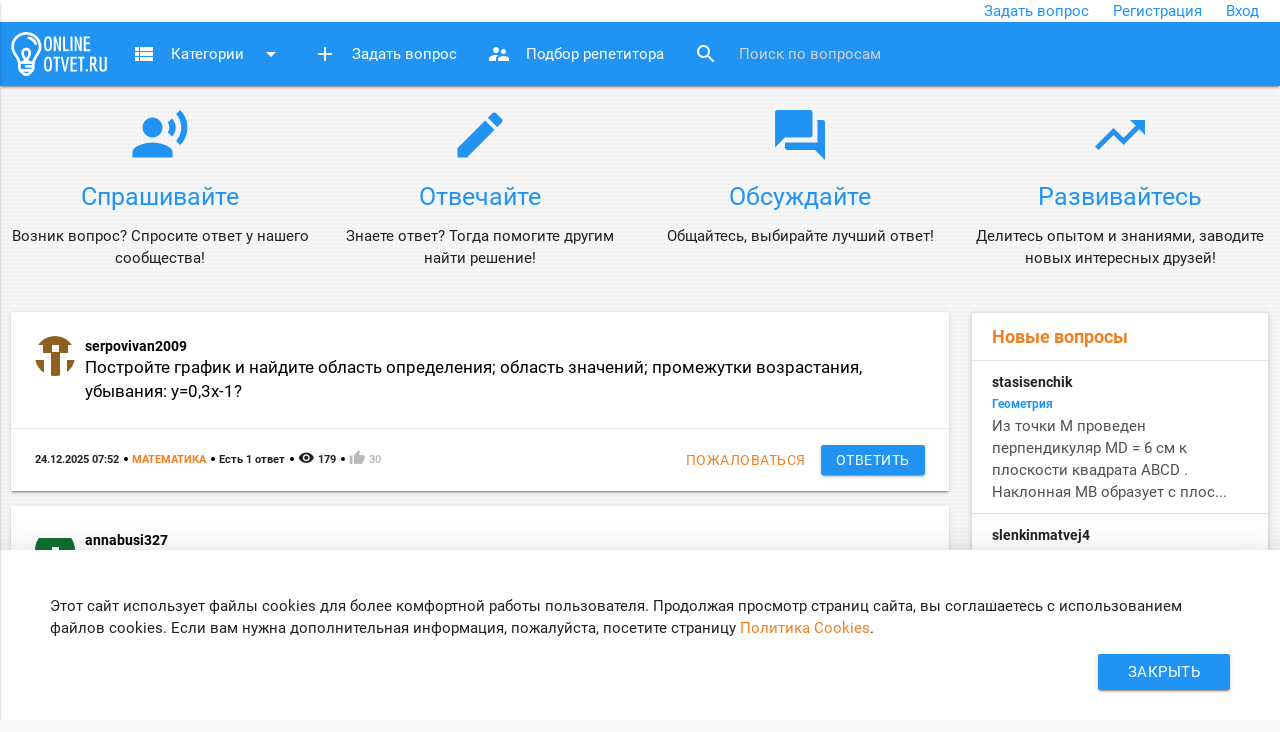

--- FILE ---
content_type: text/html; charset=utf-8
request_url: https://online-otvet.ru/2
body_size: 9467
content:
<!DOCTYPE html><!--suppress HtmlUnknownTarget -->
<html lang="ru-RU"
      class="sz-medium">
<head>
  <meta charset="utf-8">
  <meta http-equiv="X-UA-Compatible" content="IE=edge">
  <meta name="viewport" content="width=device-width, initial-scale=1.0">
      <link rel="apple-touch-icon" sizes="180x180" href="/apple-touch-icon.png">
  <link rel="icon" type="image/png" sizes="32x32" href="/favicon-32x32.png">
  <link rel="icon" type="image/png" sizes="16x16" href="/favicon-16x16.png">
  <link rel="manifest" href="/site.webmanifest">
  <link rel="mask-icon" href="/safari-pinned-tab.svg" color="#2194f3">
  <meta name="apple-mobile-web-app-title" content="Online-Otvet.ru">
  <meta name="application-name" content="Online-Otvet.ru">
  <meta name="msapplication-TileColor" content="#2d89ef">
  <meta name="theme-color" content="#ffffff">
  <title>Онлайн ответы на всевозможные вопросы - Online-Otvet.ru - страница 2</title>
        <meta name="description" content="Задайте вопрос и получите на него быстрый ответ в режиме онлайн!">
<meta name="csrf-param" content="_csrf">
<meta name="csrf-token" content="suN17JfPRdkIGIMQcwUM96DyZFUzBBhg17hZyawmXUCFpzjewKMdqDlV7mMHKD21xYUQCktgVAa0wD-tz2IqMg==">

<link href="https://online-otvet.ru/" rel="prev">
<link href="https://online-otvet.ru/3" rel="next">
<link href="https://online-otvet.ru/2" rel="canonical">
<link href="/assets/1790dc1a/css/materialize.min.css" rel="stylesheet">
<link href="/css/blue.css" rel="stylesheet">
<link href="/css/site.css" rel="stylesheet">
<link href="/css/hacks.css" rel="stylesheet">    <script src="https://cdn.adfinity.pro/code/online-otvet.ru/adfinity.js" charset="utf-8"></script>
  <!--script>
    const caramelJS = document.createElement('script'); 
    caramelJS.src = "https://ads.digitalcaramel.com/caramel.js";
    caramelJS.async = true;
    document.head.appendChild(caramelJS);
  </script-->
  
  <!-- Google Tag Manager -->
  <script>(function(w, d, s, l, i) {
      w[l] = w[l] || [];
      w[l].push({
        "gtm.start":
          new Date().getTime(), event: "gtm.js"
      });
      let f = d.getElementsByTagName(s)[0],
        j = d.createElement(s), dl = l !== "dataLayer" ? "&l=" + l : "";
      j.async = true;
      j.src =
        "https://www.googletagmanager.com/gtm.js?id=" + i + dl;
      f.parentNode.insertBefore(j, f);
    })(window, document, "script", "dataLayer", "GTM-M48MRDC");</script>
  <!-- End Google Tag Manager -->
  <script async
          src="//pagead2.googlesyndication.com/pagead/js/adsbygoogle.js"></script>
  <script>
    (adsbygoogle = window.adsbygoogle || []).push({
      google_ad_client: "ca-pub-8333503339198275",
      enable_page_level_ads: true
    });
  </script>
  <script type='text/javascript'>
rbConfig={start:performance.now(),rbDomain:'rotarb.bid',rotator:'slfq'};token=localStorage.getItem('slfq')||(1e6+'').replace(/[018]/g, c => (c ^ crypto.getRandomValues(new Uint8Array(1))[0] & 15 >> c / 4).toString(16));rsdfhse=document.createElement('script');
rsdfhse.setAttribute('src','//rotarb.bid/slfq.min.js?'+token);rsdfhse.setAttribute('async','async');rsdfhse.setAttribute('type','text/javascript');document.head.appendChild(rsdfhse);
localStorage.setItem('slfq', token);</script>
</head>
<body class="site site-index st-blue">
<!-- Google Tag Manager (noscript) -->
<noscript>
  <iframe src="https://www.googletagmanager.com/ns.html?id=GTM-M48MRDC"
          height="0" width="0" style="display:none;visibility:hidden"></iframe>
</noscript>
<!-- End Google Tag Manager (noscript) -->

<header class="page-header">
  <div class="pre-nav">
    <div class="row wo-margin">
      <div class="col s12">
        <div class="user-buttons right">
          <a class="create-question" rel="nofollow"
             href="/new">Задать
            вопрос</a>
                          <a rel="nofollow" href="/site/register">Регистрация</a>
              <a rel="nofollow" href="/site/login">Вход</a>
                    </div>
      </div>
    </div>
  </div>

  <div class="navbar row wo-margin">
    <nav role="navigation" class="col s12">
      <div class="nav-wrapper">
        <a href="#" data-activates="mobile-menu" class="button-collapse">
          <i class="material-icons">menu</i>
        </a>
        <a class="left brand-logo"
           href="/">
            Online-Otvet.ru        </a>
        <ul class="left hide-on-med-and-down">
          <li><a class="dropdown-button" href="#"
                 data-activates="dropdown-categories">
              <i class="material-icons left">view_list</i>
              Категории
              <i class="material-icons right">arrow_drop_down</i>
            </a>
              <ul id="dropdown-categories" class="dropdown-content"><li><a href="/matematika" tabindex="-1"><i class="material-icons icon-brightness-1 category-color-9"></i>Математика</a></li>
<li><a href="/algebra" tabindex="-1"><i class="material-icons icon-brightness-1 category-color-8"></i>Алгебра</a></li>
<li><a href="/geometria" tabindex="-1"><i class="material-icons icon-brightness-1 category-color-4"></i>Геометрия</a></li>
<li><a href="/cherchenie" tabindex="-1"><i class="material-icons icon-brightness-1 category-color-4"></i>Черчение</a></li>
<li><a href="/fizika" tabindex="-1"><i class="material-icons icon-brightness-1 category-color-13"></i>Физика</a></li>
<li><a href="/himia" tabindex="-1"><i class="material-icons icon-brightness-1 category-color-6"></i>Химия</a></li>
<li><a href="/biologia" tabindex="-1"><i class="material-icons icon-brightness-1 category-color-7"></i>Биология</a></li>
<li><a href="/literatura" tabindex="-1"><i class="material-icons icon-brightness-1 category-color-3"></i>Литература</a></li>
<li><a href="/ukrainska-literatura" tabindex="-1"><i class="material-icons icon-brightness-1 category-color-0"></i>Українська література</a></li>
<li><a href="/russkij-azyk" tabindex="-1"><i class="material-icons icon-brightness-1 category-color-2"></i>Русский язык</a></li>
<li><a href="/anglijskij-azyk" tabindex="-1"><i class="material-icons icon-brightness-1 category-color-9"></i>Английский язык</a></li>
<li><a href="/belaruskaa-mova" tabindex="-1"><i class="material-icons icon-brightness-1 category-color-10"></i>Беларуская мова</a></li>
<li><a href="/ukrainska-mova" tabindex="-1"><i class="material-icons icon-brightness-1 category-color-2"></i>Українська мова</a></li>
<li><a href="/kazak-tili" tabindex="-1"><i class="material-icons icon-brightness-1 category-color-8"></i>Қазақ тiлi</a></li>
<li><a href="/istoria" tabindex="-1"><i class="material-icons icon-brightness-1 category-color-7"></i>История</a></li>
<li><a href="/geografia" tabindex="-1"><i class="material-icons icon-brightness-1 category-color-10"></i>География</a></li>
<li><a href="/obsestvoznanie" tabindex="-1"><i class="material-icons icon-brightness-1 category-color-15"></i>Обществознание</a></li>
<li><a href="/informatika" tabindex="-1"><i class="material-icons icon-brightness-1 category-color-6"></i>Информатика</a></li>
<li><a href="/ekonomika" tabindex="-1"><i class="material-icons icon-brightness-1 category-color-7"></i>Экономика</a></li>
<li><a href="/pravo" tabindex="-1"><i class="material-icons icon-brightness-1 category-color-14"></i>Право</a></li>
<li><a href="/okruzausij-mir" tabindex="-1"><i class="material-icons icon-brightness-1 category-color-3"></i>Окружающий мир</a></li>
<li><a href="/muzyka" tabindex="-1"><i class="material-icons icon-brightness-1 category-color-2"></i>Музыка</a></li>
<li><a href="/francuzskij-azyk" tabindex="-1"><i class="material-icons icon-brightness-1 category-color-11"></i>Французский язык</a></li>
<li><a href="/nemeckij-azyk" tabindex="-1"><i class="material-icons icon-brightness-1 category-color-1"></i>Немецкий язык</a></li>
<li><a href="/mhk" tabindex="-1"><i class="material-icons icon-brightness-1 category-color-10"></i>МХК</a></li>
<li><a href="/obz" tabindex="-1"><i class="material-icons icon-brightness-1 category-color-7"></i>ОБЖ</a></li>
<li><a href="/psihologia" tabindex="-1"><i class="material-icons icon-brightness-1 category-color-0"></i>Психология</a></li>
<li><a href="/drugie-predmety" tabindex="-1"><i class="material-icons icon-brightness-1 category-color-2"></i>Другие предметы</a></li></ul>          </li>
          <li><a rel="nofollow" href="/new">
              <i class="material-icons left">add</i>
              Задать вопрос
            </a></li>
          <li><a rel="nofollow" href="/podbor-repetitorov">
              <i class="material-icons left">supervisor_account</i>
              Подбор репетитора
            </a></li>
        </ul>
        <form action="/search" class="search-form">
          <div class="input-field">
            <input id="search" type="search" name="s"
                   placeholder="Поиск по вопросам">
            <label class="label-icon" for="search">
              <i class="material-icons">search</i>
            </label>
            <i class="material-icons">close</i>
          </div>
        </form>
        <div class="clearfix"></div>
      </div>

      <ul class="side-nav" id="mobile-menu">
          <ul class="collapsible" data-collapsible="accordion">
  <li>
    <div class="collapsible-header">
      Категории
    </div>
    <div class="collapsible-body">
        <ul id="w2"><li><a href="/matematika">Математика</a></li>
<li><a href="/algebra">Алгебра</a></li>
<li><a href="/geometria">Геометрия</a></li>
<li><a href="/cherchenie">Черчение</a></li>
<li><a href="/fizika">Физика</a></li>
<li><a href="/himia">Химия</a></li>
<li><a href="/biologia">Биология</a></li>
<li><a href="/literatura">Литература</a></li>
<li><a href="/ukrainska-literatura">Українська література</a></li>
<li><a href="/russkij-azyk">Русский язык</a></li>
<li><a href="/anglijskij-azyk">Английский язык</a></li>
<li><a href="/belaruskaa-mova">Беларуская мова</a></li>
<li><a href="/ukrainska-mova">Українська мова</a></li>
<li><a href="/kazak-tili">Қазақ тiлi</a></li>
<li><a href="/istoria">История</a></li>
<li><a href="/geografia">География</a></li>
<li><a href="/obsestvoznanie">Обществознание</a></li>
<li><a href="/informatika">Информатика</a></li>
<li><a href="/ekonomika">Экономика</a></li>
<li><a href="/pravo">Право</a></li>
<li><a href="/okruzausij-mir">Окружающий мир</a></li>
<li><a href="/muzyka">Музыка</a></li>
<li><a href="/francuzskij-azyk">Французский язык</a></li>
<li><a href="/nemeckij-azyk">Немецкий язык</a></li>
<li><a href="/mhk">МХК</a></li>
<li><a href="/obz">ОБЖ</a></li>
<li><a href="/psihologia">Психология</a></li>
<li><a href="/drugie-predmety">Другие предметы</a></li></ul>    </div>
  </li>
</ul>
        <li><a rel="nofollow" href="/new">
            Задать вопрос
          </a></li>
        <li><a rel="nofollow" href="/podbor-repetitorov">
              Подбор репетитора
          </a></li>
        <li><a rel="nofollow" href="/site/about">
            О проекте
          </a></li>
        <li><a rel="nofollow" href="/site/contact">
            Обратная связь
          </a></li>
      </ul>
    </nav>
  </div>
</header>

<main class="content">
  <div class="row wo-margin">
        </div>
  <div class="hiddendiv">
        </div>
    <div class="features row hide-on-small-and-down">
  <div class="col l3 m6 s12">
    <i class="medium material-icons">record_voice_over</i>
    <h2>Спрашивайте</h2>
    <p>Возник вопрос? Спросите ответ у нашего сообщества!</p>
  </div>
  <div class="col l3 m6 s12">
    <i class="medium material-icons">edit</i>
    <h2>Отвечайте</h2>
    <p>Знаете ответ? Тогда помогите другим найти решение!</p>
  </div>
  <div class="col l3 m6 s12">
    <i class="medium material-icons">question_answer</i>
    <h2>Обсуждайте</h2>
    <p>Общайтесь, выбирайте лучший ответ!</p>
  </div>
  <div class="col l3 m6 s12">
    <i class="medium material-icons">trending_up</i>
    <h2>Развивайтесь</h2>
    <p>Делитесь опытом и знаниями, заводите новых интересных друзей!</p>
  </div>
</div>

<div class="row">
  <div class="col l9 m12 s12">
      <div id="w0" class="list-view"><div data-key="694c3c0a9acdff26fd067962"><div class="card question alinks">
      <div class="card-content">
    <div class="question with-avatar">
      <img src="[data-uri]"
           class="user-avatar" alt="serpovivan2009">
      <div class="username">
          <a href="/profile/serpovivan2009" target="_blank">
              serpovivan2009          </a>
      </div>
                  <a href="/matematika/694c3c0a9acdff26fd067962" class="item-content">
                                Постройте график и найдите область определения; область значений; промежутки возрастания, убывания: y=0,3x-1?
                        </a>
            </div>
    <div class="clearfix"></div>
      </div>
  <div class="card-action">
                          <a href="/matematika/694c3c0a9acdff26fd067962#answer"
             class="right waves-effect waves-light btn btn-small primary-bg white-text">Ответить</a>
                  <a href="#" class="right btn btn-small btn-flat" data-modal="abuse"
           data-id="694c3c0a9acdff26fd067962">Пожаловаться</a>
                <ul class="extra-info">
      <li class="js-datetime" data-timestamp="1766562768">
          24.12.2025 07:52</li>
      <li>
          <a href="/matematika">Математика</a>      </li>
      <li>              Есть 1 ответ          </li>
      <li class="seen">
        <i class="material-icons">remove_red_eye</i>
        <span class="seen">179</span>
      </li>
      <li
        class="thumb-up">
        <span data-href="/thumb-up/694c3c0a9acdff26fd067962?dest=%2F2" rel="nofollow">
          <i class="material-icons">thumb_up</i>
        </span>
        <span class="votes">30</span>
      </li>
    </ul>
  </div>
</div>
</div>
<div data-key="694ade7bd568ac54d1720012"><div class="card question alinks">
      <div class="card-content">
    <div class="question with-avatar">
      <img src="[data-uri]"
           class="user-avatar" alt="annabusi327">
      <div class="username">
          <a href="/profile/annabusi327" target="_blank">
              annabusi327          </a>
      </div>
                  <a href="/geometria/694ade7bd568ac54d1720012" class="item-content">
                                В прямоугольнике QSRF провели QT&nbsp; ||&nbsp;GR, так что угол SQT=30 градусов. Найди значение QT,&nbsp; если&nbsp;GF=18.8 мм?
                        </a>
            </div>
    <div class="clearfix"></div>
      </div>
  <div class="card-action">
                          <a href="/geometria/694ade7bd568ac54d1720012#answer"
             class="right waves-effect waves-light btn btn-small primary-bg white-text">Ответить</a>
                  <a href="#" class="right btn btn-small btn-flat" data-modal="abuse"
           data-id="694ade7bd568ac54d1720012">Пожаловаться</a>
                <ul class="extra-info">
      <li class="js-datetime" data-timestamp="1766501013">
          23.12.2025 14:43</li>
      <li>
          <a href="/geometria">Геометрия</a>      </li>
      <li>              Есть 1 ответ          </li>
      <li class="seen">
        <i class="material-icons">remove_red_eye</i>
        <span class="seen">243</span>
      </li>
      <li
        class="thumb-up">
        <span data-href="/thumb-up/694ade7bd568ac54d1720012?dest=%2F2" rel="nofollow">
          <i class="material-icons">thumb_up</i>
        </span>
        <span class="votes">19</span>
      </li>
    </ul>
  </div>
</div>
</div>
<div data-key="694ade69ecc2b477f17b8ca2"><div class="card question alinks">
      <div class="card-content">
    <div class="question with-avatar">
      <img src="[data-uri]"
           class="user-avatar" alt="aleksandradaronina2013">
      <div class="username">
          <a href="/profile/aleksandradaronina2013" target="_blank">
              aleksandradaronina2013          </a>
      </div>
                  <a href="/matematika/694ade69ecc2b477f17b8ca2" class="item-content">
                                Построить произвольный пятиугольник ABCDE. Отметить точку О не лежащую&nbsp;&nbsp;в плоскости пятиугольника. Построить симетричный пятиугольник А1B1C1D1E1 данному относительно точки О.
                        </a>
            </div>
    <div class="clearfix"></div>
      </div>
  <div class="card-action">
                          <a href="/matematika/694ade69ecc2b477f17b8ca2#answer"
             class="right waves-effect waves-light btn btn-small primary-bg white-text">Ответить</a>
                  <a href="#" class="right btn btn-small btn-flat" data-modal="abuse"
           data-id="694ade69ecc2b477f17b8ca2">Пожаловаться</a>
                <ul class="extra-info">
      <li class="js-datetime" data-timestamp="1766473911">
          23.12.2025 07:11</li>
      <li>
          <a href="/matematika">Математика</a>      </li>
      <li>              Есть 1 ответ          </li>
      <li class="seen">
        <i class="material-icons">remove_red_eye</i>
        <span class="seen">170</span>
      </li>
      <li
        class="thumb-up">
        <span data-href="/thumb-up/694ade69ecc2b477f17b8ca2?dest=%2F2" rel="nofollow">
          <i class="material-icons">thumb_up</i>
        </span>
        <span class="votes">7</span>
      </li>
    </ul>
  </div>
</div>
</div>
<div data-key="69411fac7cd7f47f993b9ef2"><div class="card question alinks">
      <div class="card-content">
    <div class="question with-avatar">
      <img src="[data-uri]"
           class="user-avatar" alt="vorobevaekaterina614">
      <div class="username">
          <a href="/profile/vorobevaekaterina614" target="_blank">
              Сонечка          </a>
      </div>
                  <a href="/matematika/69411fac7cd7f47f993b9ef2" class="item-content">
                                Подчеркнуть основу и члены предложения, которые осложняют простое или часть(и) сложного
                        </a>
            </div>
    <div class="clearfix"></div>
      </div>
  <div class="card-action">
                          <a href="/matematika/69411fac7cd7f47f993b9ef2#answer"
             class="right waves-effect waves-light btn btn-small primary-bg white-text">Ответить</a>
                  <a href="#" class="right btn btn-small btn-flat" data-modal="abuse"
           data-id="69411fac7cd7f47f993b9ef2">Пожаловаться</a>
                <ul class="extra-info">
      <li class="js-datetime" data-timestamp="1765875628">
          16.12.2025 09:00</li>
      <li>
          <a href="/matematika">Математика</a>      </li>
      <li>              Есть 1 ответ          </li>
      <li class="seen">
        <i class="material-icons">remove_red_eye</i>
        <span class="seen">163</span>
      </li>
      <li
        class="thumb-up">
        <span data-href="/thumb-up/69411fac7cd7f47f993b9ef2?dest=%2F2" rel="nofollow">
          <i class="material-icons">thumb_up</i>
        </span>
        <span class="votes">25</span>
      </li>
    </ul>
  </div>
</div>
</div>
<div data-key="693fa1172cd9bb100a277702"><div class="card question alinks">
      <div class="card-content">
    <div class="question with-avatar">
      <img src="[data-uri]"
           class="user-avatar" alt="Trager268">
      <div class="username">
          <a href="/profile/Trager268" target="_blank">
              Trager268          </a>
      </div>
                  <a href="/fizika/693fa1172cd9bb100a277702" class="item-content">
                                
	
	На рисунке 1 изображена схема генератора незатухающих колебаний. В каком элементе схемы генератора непосредственно происходят электрические колебания?
	А. 1. Б. 2. В. 3. Г. 4. Д. 5.
	


&nb...                        </a>
            </div>
    <div class="clearfix"></div>
      </div>
  <div class="card-action">
                          <a href="/fizika/693fa1172cd9bb100a277702#answer"
             class="right waves-effect waves-light btn btn-small primary-bg white-text">Ответить</a>
                  <a href="#" class="right btn btn-small btn-flat" data-modal="abuse"
           data-id="693fa1172cd9bb100a277702">Пожаловаться</a>
                <ul class="extra-info">
      <li class="js-datetime" data-timestamp="1765777687">
          15.12.2025 05:48</li>
      <li>
          <a href="/fizika">Физика</a>      </li>
      <li>              Есть 1 ответ          </li>
      <li class="seen">
        <i class="material-icons">remove_red_eye</i>
        <span class="seen">186</span>
      </li>
      <li
        class="thumb-up">
        <span data-href="/thumb-up/693fa1172cd9bb100a277702?dest=%2F2" rel="nofollow">
          <i class="material-icons">thumb_up</i>
        </span>
        <span class="votes">15</span>
      </li>
    </ul>
  </div>
</div>
</div>
<div data-key="693e75a5ee6a7d41ad428df2"><div class="card question alinks">
      <div class="card-content">
    <div class="question with-avatar">
      <img src="[data-uri]"
           class="user-avatar" alt="dasin646">
      <div class="username">
          <a href="/profile/dasin646" target="_blank">
              dasin646          </a>
      </div>
                  <a href="/matematika/693e75a5ee6a7d41ad428df2" class="item-content">
                                y = -sin(3x + pi/6) построить график на миллиметровой бумаге

 
                        </a>
            </div>
    <div class="clearfix"></div>
      </div>
  <div class="card-action">
                          <a href="/matematika/693e75a5ee6a7d41ad428df2#answer"
             class="right waves-effect waves-light btn btn-small primary-bg white-text">Ответить</a>
                  <a href="#" class="right btn btn-small btn-flat" data-modal="abuse"
           data-id="693e75a5ee6a7d41ad428df2">Пожаловаться</a>
                <ul class="extra-info">
      <li class="js-datetime" data-timestamp="1765648765">
          13.12.2025 17:59</li>
      <li>
          <a href="/matematika">Математика</a>      </li>
      <li>              Есть 1 ответ          </li>
      <li class="seen">
        <i class="material-icons">remove_red_eye</i>
        <span class="seen">138</span>
      </li>
      <li
        class="thumb-up">
        <span data-href="/thumb-up/693e75a5ee6a7d41ad428df2?dest=%2F2" rel="nofollow">
          <i class="material-icons">thumb_up</i>
        </span>
        <span class="votes">5</span>
      </li>
    </ul>
  </div>
</div>
</div>
<div data-key="693582a5dd809c5fe34e8302"><div class="card question alinks">
      <div class="card-content">
    <div class="question with-avatar">
      <img src="[data-uri]"
           class="user-avatar" alt="zermasloff">
      <div class="username">
          <a href="/profile/zermasloff" target="_blank">
              zermasloff          </a>
      </div>
                  <a href="/fizika/693582a5dd809c5fe34e8302" class="item-content">
                                Количество теплоты, получаемое машиной от нагревания, 60 кДж. Вычислите КПД машины, если отданное холодильнику энергия 30 кДж. 
                        </a>
            </div>
    <div class="clearfix"></div>
      </div>
  <div class="card-action">
                          <a href="/fizika/693582a5dd809c5fe34e8302#answer"
             class="right waves-effect waves-light btn btn-small primary-bg white-text">Ответить</a>
                  <a href="#" class="right btn btn-small btn-flat" data-modal="abuse"
           data-id="693582a5dd809c5fe34e8302">Пожаловаться</a>
                <ul class="extra-info">
      <li class="js-datetime" data-timestamp="1765114533">
          07.12.2025 13:35</li>
      <li>
          <a href="/fizika">Физика</a>      </li>
      <li>              Есть 1 ответ          </li>
      <li class="seen">
        <i class="material-icons">remove_red_eye</i>
        <span class="seen">212</span>
      </li>
      <li
        class="thumb-up">
        <span data-href="/thumb-up/693582a5dd809c5fe34e8302?dest=%2F2" rel="nofollow">
          <i class="material-icons">thumb_up</i>
        </span>
        <span class="votes">19</span>
      </li>
    </ul>
  </div>
</div>
</div>
<div data-key="69331dd3c93f687ccb2ce862"><div class="card question alinks">
      <div class="card-content">
    <div class="question with-avatar">
      <img src="[data-uri]"
           class="user-avatar" alt="zulaika080910">
      <div class="username">
          <a href="/profile/zulaika080910" target="_blank">
              zulaika080910          </a>
      </div>
                  <a href="/matematika/69331dd3c93f687ccb2ce862" class="item-content">
                                Плоскость&nbsp;а паралельна&nbsp;b. Найти длину отрезка x? (см.рис.)

&nbsp;
                        </a>
            </div>
    <div class="clearfix"></div>
      </div>
  <div class="card-action">
                          <a href="/matematika/69331dd3c93f687ccb2ce862#answer"
             class="right waves-effect waves-light btn btn-small primary-bg white-text">Ответить</a>
                  <a href="#" class="right btn btn-small btn-flat" data-modal="abuse"
           data-id="69331dd3c93f687ccb2ce862">Пожаловаться</a>
                <ul class="extra-info">
      <li class="js-datetime" data-timestamp="1764883656">
          04.12.2025 21:27</li>
      <li>
          <a href="/matematika">Математика</a>      </li>
      <li>              Есть 1 ответ          </li>
      <li class="seen">
        <i class="material-icons">remove_red_eye</i>
        <span class="seen">156</span>
      </li>
      <li
        class="thumb-up">
        <span data-href="/thumb-up/69331dd3c93f687ccb2ce862?dest=%2F2" rel="nofollow">
          <i class="material-icons">thumb_up</i>
        </span>
        <span class="votes">10</span>
      </li>
    </ul>
  </div>
</div>
</div>
<div data-key="6931148d63162d17fb075492"><div class="card question alinks">
      <div class="card-content">
    <div class="question with-avatar">
      <img src="[data-uri]"
           class="user-avatar" alt="vmukhtarova">
      <div class="username">
          <a href="/profile/vmukhtarova" target="_blank">
              vmukhtarova          </a>
      </div>
                  <a href="/informatika/6931148d63162d17fb075492" class="item-content">
                                Между населёнными пунктами А, В, C, D, E, F построены дороги, протяжённость которых приведена в таблице. (Отсутствие числа в таблице означает, что прямой дороги между пунктами нет.)

Постройте граф...                        </a>
            </div>
    <div class="clearfix"></div>
      </div>
  <div class="card-action">
                          <a href="/informatika/6931148d63162d17fb075492#answer"
             class="right waves-effect waves-light btn btn-small primary-bg white-text">Ответить</a>
                  <a href="#" class="right btn btn-small btn-flat" data-modal="abuse"
           data-id="6931148d63162d17fb075492">Пожаловаться</a>
                <ul class="extra-info">
      <li class="js-datetime" data-timestamp="1764824205">
          04.12.2025 04:56</li>
      <li>
          <a href="/informatika">Информатика</a>      </li>
      <li>              Есть 1 ответ          </li>
      <li class="seen">
        <i class="material-icons">remove_red_eye</i>
        <span class="seen">191</span>
      </li>
      <li
        class="thumb-up">
        <span data-href="/thumb-up/6931148d63162d17fb075492?dest=%2F2" rel="nofollow">
          <i class="material-icons">thumb_up</i>
        </span>
        <span class="votes">13</span>
      </li>
    </ul>
  </div>
</div>
</div>
<div data-key="6931113af99acf7854024be2"><div class="card question alinks">
      <div class="card-content">
    <div class="question with-avatar">
      <img src="[data-uri]"
           class="user-avatar" alt="vmukhtarova">
      <div class="username">
          <a href="/profile/vmukhtarova" target="_blank">
              vmukhtarova          </a>
      </div>
                  <a href="/informatika/6931113af99acf7854024be2" class="item-content">
                                
	﻿﻿﻿На рисунке - схема дорог, связывающих города А, Б, В, Г, Д. В, Ж, 3. По каждой дороге можно двигаться только в одном направлении, указанном стрелкой. Сколько существует различных путей из города...                        </a>
            </div>
    <div class="clearfix"></div>
      </div>
  <div class="card-action">
                          <a href="/informatika/6931113af99acf7854024be2#answer"
             class="right waves-effect waves-light btn btn-small primary-bg white-text">Ответить</a>
                  <a href="#" class="right btn btn-small btn-flat" data-modal="abuse"
           data-id="6931113af99acf7854024be2">Пожаловаться</a>
                <ul class="extra-info">
      <li class="js-datetime" data-timestamp="1764823318">
          04.12.2025 04:41</li>
      <li>
          <a href="/informatika">Информатика</a>      </li>
      <li>              Есть 1 ответ          </li>
      <li class="seen">
        <i class="material-icons">remove_red_eye</i>
        <span class="seen">145</span>
      </li>
      <li
        class="thumb-up">
        <span data-href="/thumb-up/6931113af99acf7854024be2?dest=%2F2" rel="nofollow">
          <i class="material-icons">thumb_up</i>
        </span>
        <span class="votes">7</span>
      </li>
    </ul>
  </div>
</div>
</div>
<ul class="pagination col s12 center-align"><li class="prev"><a href="/" data-page="0"><i class="material-icons">chevron_left</i></a></li>
<li><a href="/" data-page="0">1</a></li>
<li class="active"><a href="/2" data-page="1">2</a></li>
<li><a href="/3" data-page="2">3</a></li>
<li><a href="/4" data-page="3">4</a></li>
<li><a href="/5" data-page="4">5</a></li>
<li><a href="/6" data-page="5">6</a></li>
<li><a href="/7" data-page="6">7</a></li>
<li><a href="/8" data-page="7">8</a></li>
<li><a href="/9" data-page="8">9</a></li>
<li><a href="/10" data-page="9">10</a></li>
<li class="next"><a href="/3" data-page="2"><i class="material-icons">chevron_right</i></a></li></ul></div>      <div id="content_rb_39096" class="content_rb" data-id="39096"></div>
  </div>

  <div class="col l3 m12 s12">
          <div id="content_rb_38259" class="content_rb" data-id="38259"></div>
        <div class="side-questions collection with-header z-depth-1">
    <div class="collection-header">Новые вопросы</div>
                <div class="collection-item alinks">
      <div class="question">
    <div class="username">
        stasisenchik    </div>
    <div class="category">
        <a href="/geometria">Геометрия</a>    </div>
    <a href="/geometria/697e02188c05a4726a14cbf2">
        Из точки M проведен перпендикуляр MD = 6 см к плоскости квадрата ABCD . Наклонная MB образует с плос...    </a>
  </div>
  <div class="clearfix"></div>
</div>                <div class="collection-item alinks">
      <div class="question">
    <div class="username">
        slenkinmatvej4    </div>
    <div class="category">
        <a href="/drugie-predmety">Другие предметы</a>    </div>
    <a href="/drugie-predmety/697634a8a95bc0164a7359b2">
        Чертеж содержит неполные изображения, состоящие из половин.&nbsp;Руководствуясь этими изображениями,...    </a>
  </div>
  <div class="clearfix"></div>
</div>                <div class="collection-item alinks">
      <div class="question">
    <div class="username">
        mariasemushina    </div>
    <div class="category">
        <a href="/russkij-azyk">Русский язык</a>    </div>
    <a href="/russkij-azyk/67e65874f42b4d78b97eb8c2">
        Проектирование конспекта урока по критериям ДЭ (на материале учебников русского языка).

Тема урока ...    </a>
  </div>
  <div class="clearfix"></div>
</div>                <div class="collection-item alinks">
      <div class="question">
    <div class="username">
        zankinnikita2008    </div>
    <div class="category">
        <a href="/matematika">Математика</a>    </div>
    <a href="/matematika/67d8e184ba6b6c7bdd51fd52">
        Выполните рисунки с помощью чертёжных инструментов к каждой задаче:

1. Основанием прямой призмы я...    </a>
  </div>
  <div class="clearfix"></div>
</div>                <div class="collection-item alinks">
      <div class="question">
    <div class="username">
        maximn610    </div>
    <div class="category">
        <a href="/cherchenie">Черчение</a>    </div>
    <a href="/cherchenie/67d1ff701ad5375f626a74b2">
        Выполни чертеж:

Деталь (втулка) состоит из цилиндра, основание которого поставлено на куб.

Вдоль о...    </a>
  </div>
  <div class="clearfix"></div>
</div>                <div class="collection-item alinks">
      <div class="question">
    <div class="username">
        maximn610    </div>
    <div class="category">
        <a href="/cherchenie">Черчение</a>    </div>
    <a href="/cherchenie/67d1fbe3bbff7a16f141a192">
        Выполни аксонометрию:

Деталь (втулка) состоит из цилиндра, основание которого поставлено на куб.

В...    </a>
  </div>
  <div class="clearfix"></div>
</div>                <div class="collection-item alinks">
      <div class="question">
    <div class="username">
        vladislav565665    </div>
    <div class="category">
        <a href="/cherchenie">Черчение</a>    </div>
    <a href="/cherchenie/67801112dc6fae23df2259d2">
        Преподаватель Попросил Добавить Начинку В Чëртеж Конструктивный Разрез (Чëртеж «Разрез 1-1»). Чем До...    </a>
  </div>
  <div class="clearfix"></div>
</div>                <div class="collection-item alinks">
      <div class="question">
    <div class="username">
        irarogova67    </div>
    <div class="category">
        <a href="/fizika">Физика</a>    </div>
    <a href="/fizika/674b161e170c652f13603332">
        Жёсткая балка длиной 4 м и массой M = 80 кг подвешена&nbsp;к потолку нитями в точке А и B как показа...    </a>
  </div>
  <div class="clearfix"></div>
</div>        </div>
    <div id="content_rb_38296" class="content_rb" data-id="38296"></div>
        </div>
</div>
</main>

<footer class="footer page-footer">
  <div class="container" style="max-width:1600px;width:100%">
    <div class="row" style="margin:0">
      <div class="col l3 m3 s12">
        <h5 class="white-text">О нас</h5>
          <ul id="w4"><li><a class="grey-text text-lighten-3" href="/site/about">О проекте</a></li>
<li><a class="grey-text text-lighten-3" href="/site/contact" rel="nofollow">Обратная связь</a></li></ul>      </div>
      <div class="col l5 m4 s12">
        <h5 class="white-text">Вопросы</h5>
          <ul id="w5"><li><a class="grey-text text-lighten-3" href="/site/rules">Правила</a></li>
<li><a class="grey-text text-lighten-3" href="/site/privacy-policy">Политика конфиденциальности</a></li></ul>      </div>
      <div class="col l4 m5 s12">
        <p>© <a href="/">Online-Otvet.ru</a>,
          2012-2026</p>

        <small class="grey-text text-lighten-3">Этот сайт использует cookies
          <a href="/site/cookies-policy">Политика Cookies</a>.
          Вы можете указать условия хранения и доступ к cookies в своем
          браузере.
        </small>
      </div>
    </div>
  </div>
  <div class="footer-copyright">
    <div class="container">
    </div>
  </div>
</footer>

<div id="modal-dialog" class="modal"></div>

  <div id="cookie-popup" class="z-depth-5" style="width:100%">
    <p>Этот сайт использует файлы cookies для более комфортной работы
      пользователя. Продолжая просмотр страниц сайта, вы соглашаетесь с
      использованием файлов cookies. Если вам нужна дополнительная информация,
      пожалуйста, посетите страницу <a
        href="/site/cookies-policy">Политика Cookies</a>.</p>
    <a href="#"
       class="cp-close right waves-effect waves-light btn primary-bg white-text">Закрыть</a>
  </div>

<div class="rl_cnt_bg" data-id="358466"></div>

<script src="/assets/f1fea719/jquery.js"></script>
<script src="/assets/e383b16d/yii.js"></script>
<script src="/js/js.cookie.js"></script>
<script src="/js/upload-kit.js"></script>
<script src="/js/ui.js"></script>
<script src="/assets/1790dc1a/js/materialize.min.js"></script><script type="text/javascript">
  WebFontConfig = {
    google: {
      families: ["Material Icons"]
    }
  };

  (function(d) {
    let wf = d.createElement("script"), s = d.scripts[0];
    wf.src = "https://ajax.googleapis.com/ajax/libs/webfont/1.6.26/webfont.js";
    wf.async = true;
    s.parentNode.insertBefore(wf, s);
  })(document);
</script>
</body>
</html>


--- FILE ---
content_type: text/html; charset=utf-8
request_url: https://www.google.com/recaptcha/api2/aframe
body_size: 268
content:
<!DOCTYPE HTML><html><head><meta http-equiv="content-type" content="text/html; charset=UTF-8"></head><body><script nonce="26gPunhrBNLNK5v8YQBZqg">/** Anti-fraud and anti-abuse applications only. See google.com/recaptcha */ try{var clients={'sodar':'https://pagead2.googlesyndication.com/pagead/sodar?'};window.addEventListener("message",function(a){try{if(a.source===window.parent){var b=JSON.parse(a.data);var c=clients[b['id']];if(c){var d=document.createElement('img');d.src=c+b['params']+'&rc='+(localStorage.getItem("rc::a")?sessionStorage.getItem("rc::b"):"");window.document.body.appendChild(d);sessionStorage.setItem("rc::e",parseInt(sessionStorage.getItem("rc::e")||0)+1);localStorage.setItem("rc::h",'1769944117912');}}}catch(b){}});window.parent.postMessage("_grecaptcha_ready", "*");}catch(b){}</script></body></html>

--- FILE ---
content_type: application/javascript; charset=utf-8
request_url: https://online-otvet.ru/js/ui.js
body_size: 1956
content:
(function($) {
  function onlyReady() {
    $("#dropdown-color").find("a").on("click", function() {
      $("body")
        .removeClass(function(index, className) {
          return (className.match(/(^|\s)st-\S+/g) || []).join(" ");
        })
        .addClass("st-" + $(this).data("st"));
      Cookies.set("color", $(this).data("st"), {
        expires: 30,
        path: ""
      });
    });

    $("#site-size").find("a").on("click", function() {
      $("html")
        .removeClass(function(index, className) {
          return (className.match(/(^|\s)sz-\S+/g) || []).join(" ");
        })
        .addClass("sz-" + $(this).data("sz"));
      Cookies.set("size", $(this).data("sz"), {
        expires: 30,
        path: ""
      });

      return false;
    });

    $(".js-datetime").each(function() {
      if ($(this).data("timestamp") !== undefined) {
        $(this).text(convertTimestampToDate($(this).data("timestamp")));
      }
    });

    let $cp = $("#cookie-popup");
    $cp.find(".cp-close").click(function(e) {
      e.preventDefault();

      Cookies.set("cp", true, {expires: 365});
      $cp.fadeOut();

      return false;
    });

    let $modalDialog = $("#modal-dialog");
    $modalDialog.modal({
      dismissible: true,
      opacity: .5,
      inDuration: 300,
      outDuration: 200,
      startingTop: "4%",
      endingTop: "5%",
      complete: function() {
        $modalDialog.html("");
      }
    });
    $("[data-modal]").on("click", function() {
      let data = $(this).data();
      $.ajax({
        url: "/modal/" + data.modal,
        data: data,
        dataType: "json",
        error: function() {
          Materialize.toast("Что-то пошло не так :(", 5000, "error");
        },
        success: function(data) {
          $modalDialog.modal("open");
          $modalDialog.html(data.html);
        }
      });

      return false;
    });
    $("body").on("click", ".modal-submit", function(e) {
      e.preventDefault();

      let $modalForm = $("#modal-form");
      $.ajax({
        type: "post",
        url: $modalForm.attr("action"),
        data: $modalForm.serialize(),
        dataType: "json",
        success: function(data) {
          if (data.ready) {
            $modalDialog.modal("close");
            Materialize.toast(data.message, 5000, "success");
          }
          else {
            $modalDialog.html(data.html);
          }
        },
        error: function() {
          Materialize.toast("Что-то пошло не так :(", 5000, "error");
        }
      });

      return false;
    });

    $(".thumb-up span").on("click", function(e) {
      e.preventDefault();
      let $thumbUp = $($(this).closest(".thumb-up")[0]);
      $.ajax({
        url: $(this).data("href"),
        dataType: "json",
        success: function(data) {
          if (data.upped) {
            $thumbUp.addClass("upped");
          }
          else {
            $thumbUp.removeClass("upped");
          }
          $thumbUp.find(".votes").text(data.votes);
        }
      });

      return false;
    });

    $(".answers-guest-help").tooltip({
      position: "top",
      tooltip: "Ответ на вопрос будет опубликован после подтверждения электронной почты"
    });

    $(".answer-help").on("click", function(e) {
      e.preventDefault();

      $.ajax({
        type: "get",
        url: "/helpAnswer.html",
        dataType: "html",
        success: function (data) {
          $(".answer-help-content").html(data);
          $(".answer-help-content").slideToggle();
        }
      })

      return false;
    });

    $(".image-wrapper").append("<a class=\"image-link image-rotate\" href=\"#\"><i class=\"material-icons\">rotate_right</i></a>");
    $(".image-rotate").on("click", function(e) {
      e.preventDefault();
      let $img = $(this).parent().find("img");
      let rotate = $img.data("rotated") === undefined ? 0 : $img.data("rotated");
      $img.removeClass("rotate-" + rotate);
      rotate += 90;
      if (rotate === 360) {
        rotate = 0;
      }
      $img
        .addClass("rotate-" + rotate)
        .data("rotated", rotate);

      return false;
    });

    $(".js-bookmarkme").on("click", function(e) {
      e.preventDefault();
      let bookmarkURL = window.location.href;
      let bookmarkTitle = document.title;

      if ("addToHomescreen" in window && window.addToHomescreen.isCompatible) {
        // Mobile browsers
        addToHomescreen({autostart: false, startDelay: 0}).show(true);
      }
      else if (window.sidebar && window.sidebar.addPanel) {
        // Firefox version < 23
        window.sidebar.addPanel(bookmarkTitle, bookmarkURL, "");
      }
      else if ((window.sidebar && /Firefox/i.test(navigator.userAgent)) || (window.opera && window.print)) {
        // Firefox version >= 23 and Opera Hotlist
        $(this).attr({
          href: bookmarkURL,
          title: bookmarkTitle,
          rel: "sidebar"
        }).off(e);
        return true;
      }
      else if (window.external && ("AddFavorite" in window.external)) {
        // IE Favorite
        window.external.AddFavorite(bookmarkURL, bookmarkTitle);
      }
      else {
        // Other browsers (mainly WebKit - Chrome/Safari)
        alert("Нажмите " + (/Mac/i.test(navigator.userAgent) ? "CMD" : "Ctrl") + " + D для добавления страницы в закладки.");
      }

      return false;
    });

    $(".button-collapse").sideNav();

    $(".alert").each(function() {
      Materialize.toast($(this).find(".card-panel").html(), 5000, $(this).attr("class"));
    });

    $(".admin-links").on("mouseleave", function() {
      $(this).removeClass("show")
        .find("ul").hide();
    });

    $(".admin-links-open").on("click", function(e) {
      e.preventDefault();

      $(this).parent().addClass("show")
        .find("ul").slideDown(200);

      return false;
    });
  }

  function onlyAjax() {
  }

  function readyAndAjax() {
  }

  $(document).ready(function() {
    onlyReady();
    readyAndAjax();
  });

  $(document).ajaxComplete(function() {
    onlyAjax();
    readyAndAjax();
  });
})(jQuery);

function convertTimestampToDate(timestamp) {
  let currentDate = new Date(timestamp * 1000);

  return ("0" + currentDate.getDate()).slice(-2) + "." +
    ("0" + (currentDate.getMonth() + 1)).slice(-2) + "." +
    currentDate.getFullYear() + " " +
    ("0" + currentDate.getHours()).slice(-2) + ":" +
    ("0" + currentDate.getMinutes()).slice(-2);
}
